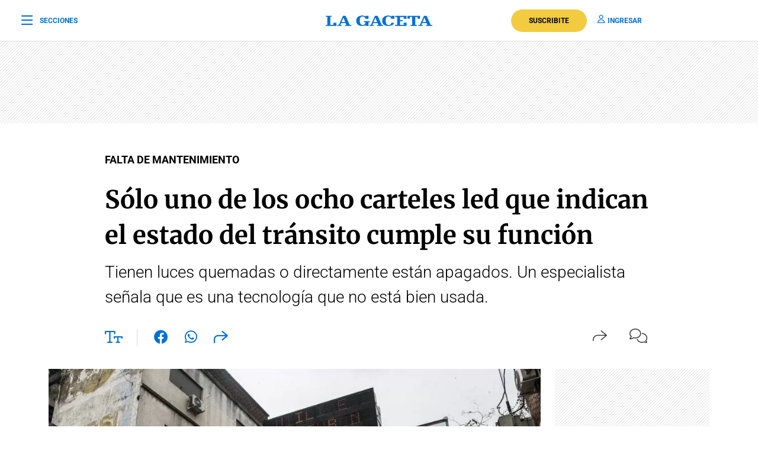

--- FILE ---
content_type: text/html; charset=utf-8
request_url: https://www.google.com/recaptcha/api2/aframe
body_size: 135
content:
<!DOCTYPE HTML><html><head><meta http-equiv="content-type" content="text/html; charset=UTF-8"></head><body><script nonce="5AsN4dVvx-je-7k3r_YolQ">/** Anti-fraud and anti-abuse applications only. See google.com/recaptcha */ try{var clients={'sodar':'https://pagead2.googlesyndication.com/pagead/sodar?'};window.addEventListener("message",function(a){try{if(a.source===window.parent){var b=JSON.parse(a.data);var c=clients[b['id']];if(c){var d=document.createElement('img');d.src=c+b['params']+'&rc='+(localStorage.getItem("rc::a")?sessionStorage.getItem("rc::b"):"");window.document.body.appendChild(d);sessionStorage.setItem("rc::e",parseInt(sessionStorage.getItem("rc::e")||0)+1);localStorage.setItem("rc::h",'1768594224552');}}}catch(b){}});window.parent.postMessage("_grecaptcha_ready", "*");}catch(b){}</script></body></html>